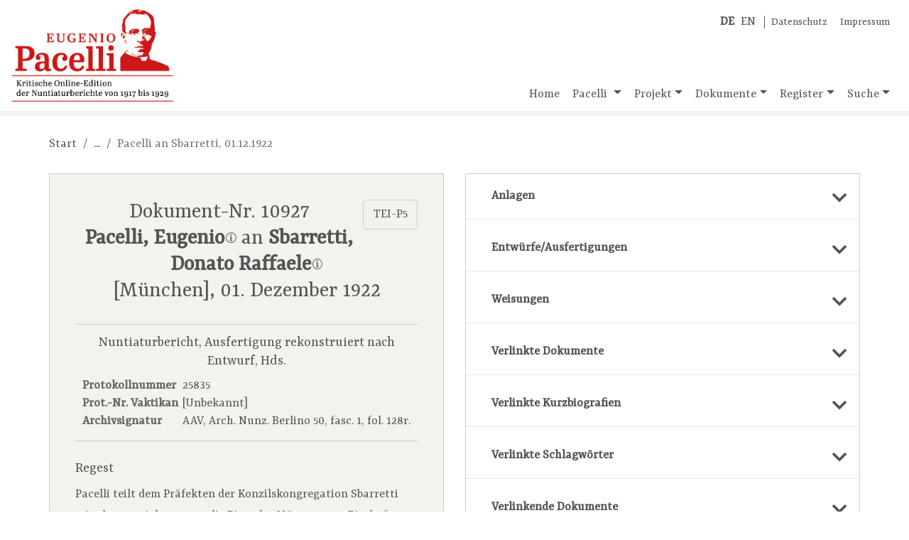

--- FILE ---
content_type: text/html;charset=UTF-8
request_url: https://www.pacelli-edition.de/dokument.html?idno=10927
body_size: 17065
content:
<!DOCTYPE html>
<html xmlns="http://www.w3.org/1999/xhtml" data-template="i18n:translate" data-template-catalogues="data/i18n" data-template-lang="de">
    <head>
            <!-- Meta -->
        <meta charset="UTF-8" />
        <meta name="description" content="Eugenio Pacelli, der spätere Papst Pius&#160;XII. (1939-1958), ist&#xA;        eine der bekanntesten und umstrittensten Persönlichkeiten des 20. Jahrhunderts. Die Öffnung&#xA;        aller Akten aus dem Pontifikat Pius'&#160;XI. (1922-1939) im Vatikanischen Geheimarchiv 2003 und&#xA;        2006 macht es möglich, alle Nuntiaturberichte, die Pacelli in den zwölf Jahren seiner&#xA;        Tätigkeit in Deutschland nach Rom sandte, zu edieren. Eine Edition der Weisungen von&#xA;        Kardinalstaatssekretär Pietro Gasparri ergänzt den Quellenbestand." />
        <meta name="keywords" content="Eugenio Pacelli, Pacelli, Nuntiaturberichte, Online-Edition" />
        <meta name="viewport" content="width=device-width, initial-scale=1.0" />
            <!-- Fav-Icon -->
        <link rel="shortcut icon" href="./resources/images/template/pacelli-favicon.ico" />
            <!-- Title-->
        <title>Eugenio Pacelli. Kritische Online-Edition der Nuntiaturberichte 1917–1929</title>
            <!-- JQuery -->
        <script type="text/javascript" src="./resources/libraries/jQuery/jquery-3.3.1.min.js"></script>
            <!-- <script type="text/javascript" src="./resources/libraries/jQuery/jquery-ui-1.12.min.js"/>  Required for "Draggable" -->
            <!-- Bootstrap-->
        <link rel="stylesheet" type="text/css" href="./resources/libraries/bootstrap/bootstrap-4.1.3.min.css" />
        <script type="text/javascript" src="./resources/libraries/bootstrap/bootstrap-4.1.3.bundle.js"></script>
            <!-- SlimWidgets -->
        <link rel="stylesheet" type="text/css" href="./resources/libraries/SlimWidgets/css/slim-widgets.css" />
        <script type="text/javascript" src="./resources/libraries/SlimWidgets/js/slim-widgets.js"></script>
            <!-- Own CSS -->
        <link rel="stylesheet" type="text/css" href="./resources/css/pacelli-main.css" />
            <!-- Own JS -->
        <script type="text/javascript" src="./resources/js/pacelli-objects.js"></script>
        <script type="text/javascript" src="./resources/js/pacelli.js"></script>
            <!-- Google Font "Ysra" -->
        <link href="https://fonts.googleapis.com/css?family=Yrsa&amp;display=swap" rel="stylesheet" /> 
            <!-- Font awesome -->
        <link rel="stylesheet" href="https://use.fontawesome.com/releases/v5.8.0/css/all.css" integrity="sha384-Mmxa0mLqhmOeaE8vgOSbKacftZcsNYDjQzuCOm6D02luYSzBG8vpaOykv9lFQ51Y" crossorigin="anonymous" />
    </head>
    <body id="body" lang="de">
        <div class="container container-xl" id="main-container">
                <!-- Title -->
            <header class="row">
                <div class="im-da-lang"><span xmlns="" class="lang-container"><a class="lang-link" href="./index.html"><b>DE</b></a><a class="lang-link" href="./en/index.html">EN</a></span><span class="im-da-nav"><a href="./datenschutz.html">Datenschutz</a><a href="./impressum.html">Impressum</a></span>
                </div><a class="pacelli-logo-link" href="./index.html"><img class="pacelli-logo" src="./resources/images/template/pacelli-edition-logo.png" alt="Pacelli Edition" /></a>
                    <!-- Navigation -->
                <nav class="navbar navbar-expand-md navbar-light ml-auto d-flex align-items-end"><button class="navbar-toggler" type="button" data-toggle="collapse" data-target="#navbarNavDropdown" aria-controls="navbarNavDropdown" aria-expanded="false" aria-label="Toggle navigation"><span class="navbar-toggler-icon"></span></button>
                    <div class="collapse navbar-collapse" id="navbarNavDropdown">
                        <ul class="navbar-nav"> <!-- move navbar to the right: ml-auto -->
                            <li class="nav-item"><a id="nav-home" class="nav-link home-link" href="./index.html">Home</a>
                            </li>
                            <li class="nav-item dropdown"><a id="nav-pacelli" class="nav-link dropdown-toggle" href="./navigation.html#pacelli" role="button" data-toggle="dropdown" aria-haspopup="true" aria-expanded="false">
                                        Pacelli
                                    </a>
                                <div class="dropdown-menu" aria-labelledby="navbarDropdownMenuLink"><a class="dropdown-item" href="./biografie.html">Biografie</a><a class="dropdown-item" href="./nuntiatur.html">Nuntiatur</a>
                                </div>
                            </li>
                            <li class="nav-item dropdown"><a id="nav-project" class="nav-link dropdown-toggle" href="./navigation.html#projekt" role="button" data-toggle="dropdown" aria-haspopup="true" aria-expanded="false">Projekt</a>
                                <div class="dropdown-menu" aria-labelledby="navbarDropdownMenuLink"><a class="dropdown-item" href="./dokumentation.html">Dokumentation</a><a class="dropdown-item" href="./mitarbeiter.html">Team</a><a class="dropdown-item" href="./partner.html">Partner</a><a class="dropdown-item" href="./editionsrichtlinien.html">Editionsrichtlinien</a><a class="dropdown-item" href="./publikationen.html">Publikationen</a><a class="dropdown-item" href="./vortraege-und-praesentationen.html">Vorträge und Präsentationen</a><a class="dropdown-item" href="./berichte-und-interviews.html">Berichte und Interviews</a>
                                </div>
                            </li>
                            <li class="nav-item dropdown"><a id="nav-documents" class="nav-link dropdown-toggle" href="./navigation.html#dokumente" role="button" data-toggle="dropdown" aria-haspopup="true" aria-expanded="false">Dokumente</a>
                                <div class="dropdown-menu" aria-labelledby="navbarDropdownMenuLink"><a class="dropdown-item" href="./dokumente-nach-archiven.html">Nach Archiven</a><a class="dropdown-item" href="./dokumente-nach-themen.html">Nach Themen</a><a class="dropdown-item" href="./dokumente-chronologisch.html">Chronologisch</a>
                                </div>
                            </li>
                            <li class="nav-item dropdown"><a id="nav-register" class="nav-link dropdown-toggle" href="./navigation.html#register" role="button" data-toggle="dropdown" aria-haspopup="true" aria-expanded="false">Register</a>
                                <div class="dropdown-menu" aria-labelledby="navbarDropdownMenuLink"><a class="dropdown-item" href="./kurzbiografien.html?letter=A">Kurzbiografien</a><a class="dropdown-item" href="./schlagwoerter.html?letter=A">Schlagwörter</a>
                                </div>
                            </li>
                            <li class="nav-item dropdown"><a id="nav-search" class="nav-link dropdown-toggle" href="./navigation.html#suche" role="button" data-toggle="dropdown" aria-haspopup="true" aria-expanded="false">Suche</a>
                                <div class="dropdown-menu dropdown-menu-right" aria-labelledby="navbarDropdownMenuLink"><a class="dropdown-item" href="./suche-gesamtbestand.html">Gesamtbestand</a>
                                    <div class="dropdown-divider"></div><a class="dropdown-item" href="./suche-dokumente.html">Dokumente</a><a class="dropdown-item" href="./suche-kurzbiografien.html">Kurzbiografien</a><a class="dropdown-item" href="./suche-schlagwoerter.html">Schlagwörter</a>
                                </div>
                            </li>
                        </ul>
                    </div>
                </nav>
            </header>
                
                <!-- Actual page content goes here -->
            <div id="content" class="row content-row"><span class="page-info" data-pageid="doc"></span>
    <div class="col-12 basic-container">
                    <nav xmlns="" aria-label="breadcrumb">
                        <ol class="breadcrumb">
                            <li class="breadcrumb-item"><a href="./index.html">Start</a>
                            </li>
                            <li class="breadcrumb-item empty">...</li>
                            <li class="breadcrumb-item active" aria-current="page">Pacelli an Sbarretti, 01.12.1922</li>
                        </ol>
                    </nav>
    </div>
    <div class="col-lg-6 basic-container left">
                    <div xmlns="" class="resource doc-container" data-idno="10927"><a class="btn" href="https://pacelli-edition.de/Dokument/10927?format=xml" target="blanc" style="float:right;">TEI-P5</a>
                        <section class="resource-header doc-header">
                            <h3 class="doc-title">Dokument-Nr. 10927<br /><b><a class="resource-link bio-link" href="./kurzbiografie.html?idno=16027">Pacelli, Eugenio<img src="./resources/images/document/i-icon.png" class="bio-link-icon resource-link-icon" data-idno="16027" title="Kurzbiografie anzeigen" /></a></b> an <b><a class="resource-link bio-link" href="./kurzbiografie.html?idno=9058">Sbarretti, Donato Raffaele<img src="./resources/images/document/i-icon.png" class="bio-link-icon resource-link-icon" data-idno="9058" title="Kurzbiografie anzeigen" /></a></b><br />[München], 01. Dezember&#160;1922</h3>
                        </section>
                        <section class="doc-meta-data">
                            <p class="doc-classification">Nuntiaturbericht, Ausfertigung rekonstruiert nach Entwurf, Hds.</p>
                            <table class="doc-meta-data-table">
                                <tr>
                                    <th>Protokollnummer</th>
                                    <td>25835</td>
                                </tr>
                                <tr>
                                    <th>Prot.-Nr. Vaktikan</th>
                                    <td>[Unbekannt]</td>
                                </tr>
                                <tr>
                                    <th>Archivsignatur</th>
                                    <td>AAV, Arch. Nunz. Berlino 50, fasc. 1, fol. 128r. </td>
                                </tr>
                            </table>
                        </section>
                        <section class="doc-regest">
                            <h5 class="section-title">Regest</h5>Pacelli teilt dem Präfekten der Konzilskongregation Sbarretti mit, dass er nichts gegen
        die Bitte des Münsteraner Bischofs Poggenburg zur Reduzierung der Messen einzuwenden
        hat.</section>
                        <section class="doc-subject">
                            <h5 class="section-title">Betreff</h5>
                            <div class="subject-text pacelli-1st-layer">Istanza del Revmo Mons.&#160;Vescovo di Münster per riduzione di Messe</div>
                        </section>
                        <section class="doc-body-container pacelli-1st-layer">Mi è pervenuto soltanto ieri il venerato Foglio dell'E.&#160;V.&#160;R. <a class="resource-link doc-link" href="./dokument.html?idno=5870" title="Verlinktes Dokument öffnen">N.&#160;4409/22</a> in data del 18&#160;Novembre p.&#160;p. relativo all'<a class="resource-link doc-link" href="./dokument.html?idno=12343" title="Verlinktes Dokument öffnen">istanza</a> di Mons.&#160;del Revmo Mons.&#160;<a class="resource-link bio-link" href="./kurzbiografie.html?idno=16000">Vescovo di Münster<img src="./resources/images/document/i-icon.png" class="bio-link-icon resource-link-icon" data-idno="16000" title="Kurzbiografie anzeigen" /></a> (per riduzione di <a class="resource-link sub-link" href="./schlagwort.html?idno=1108">Messe<img src="./resources/images/document/i-icon.png" class="sub-link-icon resource-link-icon" data-idno="1108" title="Schlagwort anzeigen" /></a>),
        che qui acclusa compio il dovere di ritornare all'E.&#160;V.<br />Data la triste situazione
        finanziaria ed il <a class="resource-link sub-link" href="./schlagwort.html?idno=9025">deprezzamento della valuta in Germania<img src="./resources/images/document/i-icon.png" class="sub-link-icon resource-link-icon" data-idno="9025" title="Schlagwort anzeigen" /></a>, nulla osta,
        a mio subordinato avviso, all'accoglimento, per un tempo determinato, della domanda del
        sullodato Vescovo.<br />Chinato </section>
                        <section class="citation-reference citation-reference-doc">
                            <h5 class="section-title">Empfohlene Zitierweise</h5>Pacelli, Eugenio an Sbarretti, Donato Raffaele vom 01. Dezember&#160;1922, in: 'Kritische Online-Edition der Nuntiaturberichte Eugenio Pacellis (1917-1929)', Dokument Nr. 10927, URL: www.pacelli-edition.de/Dokument/10927. Letzter Zugriff am: 16.01.2026.</section>
                        <section class="online-change" style="border-bottom:none; margin-bottom:0; padding-bottom:0;">Online seit 31.07.2013, letzte Änderung am 25.04.2017.</section><a class="pdf-btn d-none" href="./dokument-pdf.html?idno=10927"></a>
                    </div>
    </div>
    <div class="col-lg-6 basic-container right">
        <div class="accordion">
            <!-- Links to attachments of the current document -->
            <div class="acco-section"><a xmlns="" class="acco-section-title" data-idno="10927" data-type="attachInDoc" href="./dokument.html?idno=10927&amp;attachInDoc=show"><span>Anlagen</span><i class="fas fa-chevron-down"></i></a>
            </div>
            <!-- Links to drafts/executions of the current document -->
            <div class="acco-section"><a xmlns="" class="acco-section-title" data-idno="10927" data-type="entwAusfInDoc" href="./dokument.html?idno=10927&amp;entwAusfInDoc=show"><span>Entwürfe/Ausfertigungen</span><i class="fas fa-chevron-down"></i></a>
            </div>
            <!-- Links to "Weisungen" of the current document -->
            <div class="acco-section"><a xmlns="" class="acco-section-title" data-idno="10927" data-type="weisungInDoc" href="./dokument.html?idno=10927&amp;weisungInDoc=show"><span>Weisungen</span><i class="fas fa-chevron-down"></i></a>
            </div>
            <!-- Links to documents referenced in the current document -->
            <div class="acco-section"><a xmlns="" class="acco-section-title" data-idno="10927" data-type="docsInDoc" href="./dokument.html?idno=10927&amp;docsInDoc=show"><span>Verlinkte Dokumente</span><i class="fas fa-chevron-down"></i></a>
            </div>
            <!-- Links to bios referenced in the current document -->
            <div class="acco-section"><a xmlns="" class="acco-section-title" data-idno="10927" data-type="biosInDoc" href="./dokument.html?idno=10927&amp;biosInDoc=show"><span>Verlinkte Kurzbiografien</span><i class="fas fa-chevron-down"></i></a>
            </div>
            <!-- Links to subs referenced in the current document -->
            <div class="acco-section"><a xmlns="" class="acco-section-title" data-idno="10927" data-type="subsInDoc" href="./dokument.html?idno=10927&amp;subsInDoc=show"><span>Verlinkte Schlagwörter</span><i class="fas fa-chevron-down"></i></a>
            </div>
            <!-- Incoming links from other documents -->
            <div class="acco-section"><a xmlns="" class="acco-section-title" data-idno="10927" data-type="docsToDoc" href="./dokument.html?idno=10927&amp;docsToDoc=show"><span>Verlinkende Dokumente</span><i class="fas fa-chevron-down"></i></a>
            </div>
        </div>
    </div>
    <!--<div class="col-12 basic-container">
        <span class="app:insert-prev-next-doc-links"/>
    </div>-->
</div>
                <!-- /page content -->
            <footer class="row">
                <div class="col-6 col-lg-3 partner-logo"><a href="https://www.uni-muenster.de/de/" target="_blank" title="Westfälische Wilhelms-Universität Münster"><img style="width:300px; max-width:90%; margin-left:auto; margin-right:auto;" src="./resources/images/template/logo-uni-muenster.png" alt="Logo WWU Münster" /></a>
                </div>
                <div class="col-6 col-lg-3 partner-logo"><a href="http://www.dhi-roma.it/" target="_blank" title="Deutsches Historisches Institut Rom"><img src="./resources/images/template/logo-dhi-rom.png" alt="Logo DHI Rom" /></a>
                </div>
                <div class="col-6 col-lg-3 partner-logo"><a href="http://asv.vatican.va/content/archiviosegretovaticano/it.html" target="_blank" title="Archivio Segreto Vaticano"><img src="./resources/images/template/logo-archivio-segreto.png" alt="Logo Archivio Segreto Vaticano" /></a>
                </div>
                <div class="col-6 col-lg-3 partner-logo"><a href="http://www.dfg.de/" target="_blank" title="Deutsche Forschungsgemeinschaft"><img src="./resources/images/template/logo-dfg.png" alt="Logo DFG" /></a>
                </div>
            </footer>
        </div>
    </body>
</html>